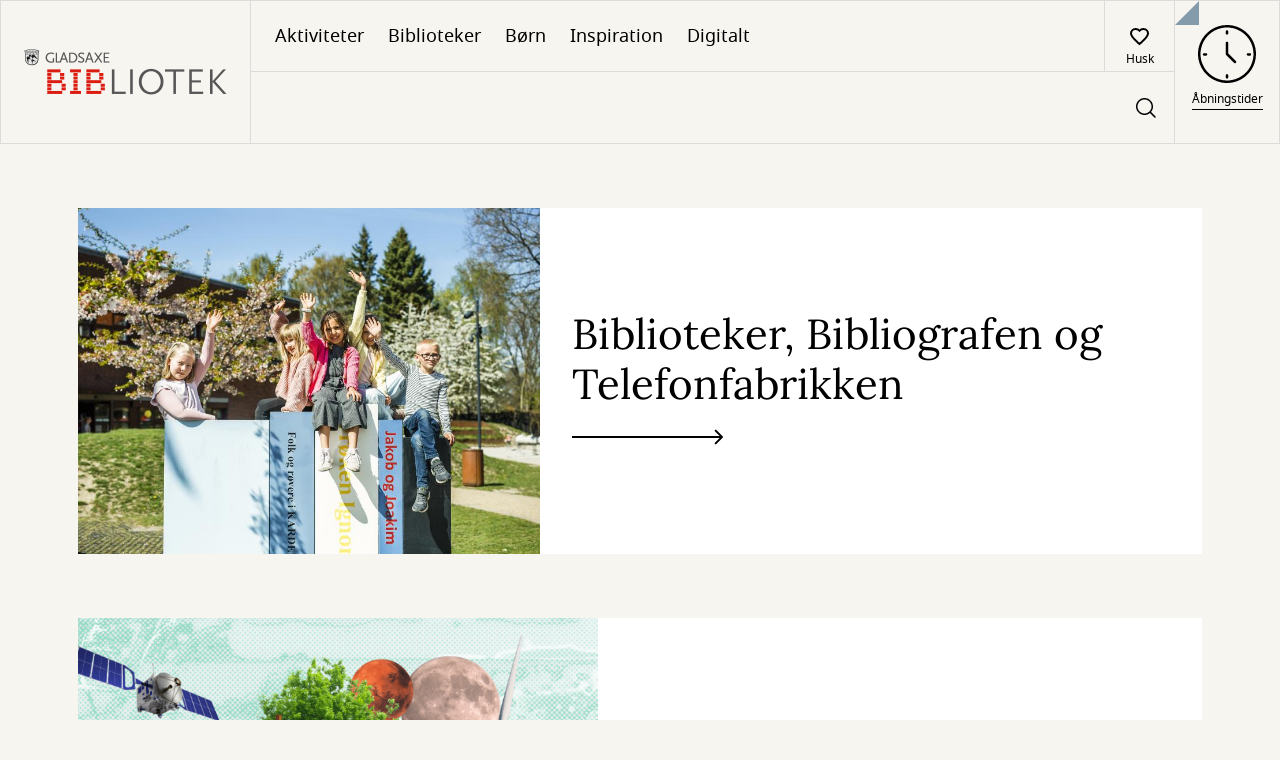

--- FILE ---
content_type: text/html; charset=UTF-8
request_url: https://gladbib.dk/
body_size: 15965
content:
<!DOCTYPE html>
<html lang="da" dir="ltr" prefix="og: https://ogp.me/ns#">
    <head>
    <meta charset="utf-8" />
<script type="text/javascript" id="ConsentMode" src="/modules/contrib/cookieinformation/js/consent_mode_v2.init.js"></script>
<noscript><style>form.antibot * :not(.antibot-message) { display: none !important; }</style>
</noscript><link rel="shortlink" href="https://gladbib.dk/" />
<meta name="Generator" content="Drupal 10 (https://www.drupal.org)" />
<meta name="MobileOptimized" content="width" />
<meta name="HandheldFriendly" content="true" />
<meta name="viewport" content="width=device-width, initial-scale=1.0" />
<script type="text/javascript" id="CookieConsent" src="https://policy.app.cookieinformation.com/uc.js" data-culture="da" data-gcm-version="2.0"></script>
<meta name="uuid" content="386f0953-3f8c-4d70-94f4-7c8a084e2f32" />
<meta property="og:site_name" content="Gladsaxe Bibliotekerne" />
<meta property="og:url" content="https://gladbib.dk/forside" />
<meta property="og:type" content="website" />
<style type="text/css">
    :root {
      --identity-color-h: 204.61538461538 !important;
      --identity-color-s: 18.840579710145% !important;
      --identity-color-l: 59.411764705882% !important;
    }
  </style><link rel="icon" href="/core/misc/favicon.ico" type="image/vnd.microsoft.icon" />

    <title>Forside | Gladsaxe Bibliotekerne</title>
        <link rel="preload" fetchpriority="low" href="/themes/custom/novel/assets/dpl-design-system/fonts/gochi-hand-v19-latin-regular.woff2" as="font" type="font/woff2" crossorigin="anonymous"/>
    <link rel="preload" fetchpriority="low" href="/themes/custom/novel/assets/dpl-design-system/fonts/lora-v26-latin-italic.woff2" as="font" type="font/woff2" crossorigin="anonymous"/>
    <link rel="preload" href="/themes/custom/novel/assets/dpl-design-system/fonts/lora-v26-latin-regular.woff2" as="font" type="font/woff2" crossorigin="anonymous"/>
    <link rel="preload" href="/themes/custom/novel/assets/dpl-design-system/fonts/notosans-regular-webfont.woff2" as="font" type="font/woff2" crossorigin="anonymous"/>
    <link rel="preload" href="/themes/custom/novel/assets/dpl-design-system/fonts/notosans-medium-webfont.woff2" as="font" type="font/woff2" crossorigin="anonymous"/>
    <link rel="preload" href="/themes/custom/novel/assets/dpl-design-system/fonts/notosans-bold-webfont.woff2" as="font" type="font/woff2" crossorigin="anonymous"/>
    <link rel="stylesheet" media="all" href="/core/themes/stable9/css/system/components/align.module.css?t8r5sw" />
<link rel="stylesheet" media="all" href="/core/themes/stable9/css/system/components/fieldgroup.module.css?t8r5sw" />
<link rel="stylesheet" media="all" href="/core/themes/stable9/css/system/components/container-inline.module.css?t8r5sw" />
<link rel="stylesheet" media="all" href="/core/themes/stable9/css/system/components/clearfix.module.css?t8r5sw" />
<link rel="stylesheet" media="all" href="/core/themes/stable9/css/system/components/details.module.css?t8r5sw" />
<link rel="stylesheet" media="all" href="/core/themes/stable9/css/system/components/hidden.module.css?t8r5sw" />
<link rel="stylesheet" media="all" href="/core/themes/stable9/css/system/components/item-list.module.css?t8r5sw" />
<link rel="stylesheet" media="all" href="/core/themes/stable9/css/system/components/js.module.css?t8r5sw" />
<link rel="stylesheet" media="all" href="/core/themes/stable9/css/system/components/nowrap.module.css?t8r5sw" />
<link rel="stylesheet" media="all" href="/core/themes/stable9/css/system/components/position-container.module.css?t8r5sw" />
<link rel="stylesheet" media="all" href="/core/themes/stable9/css/system/components/reset-appearance.module.css?t8r5sw" />
<link rel="stylesheet" media="all" href="/core/themes/stable9/css/system/components/resize.module.css?t8r5sw" />
<link rel="stylesheet" media="all" href="/core/themes/stable9/css/system/components/system-status-counter.css?t8r5sw" />
<link rel="stylesheet" media="all" href="/core/themes/stable9/css/system/components/system-status-report-counters.css?t8r5sw" />
<link rel="stylesheet" media="all" href="/core/themes/stable9/css/system/components/system-status-report-general-info.css?t8r5sw" />
<link rel="stylesheet" media="all" href="/core/themes/stable9/css/system/components/tablesort.module.css?t8r5sw" />
<link rel="stylesheet" media="all" href="/modules/custom/dpl_admin/assets/dpl_frontend.css?t8r5sw" />
<link rel="stylesheet" media="all" href="/libraries/dpl-react/components.css?t8r5sw" />
<link rel="stylesheet" media="all" href="/modules/contrib/paragraphs/css/paragraphs.unpublished.css?t8r5sw" />
<link rel="stylesheet" media="all" href="/themes/custom/novel/assets/dpl-design-system/css/base.css?t8r5sw" />
<link rel="stylesheet" media="all" href="/themes/custom/novel/css/novel.css?t8r5sw" />

    
  </head>
  <body>
        <a href="#main-content" class="visually-hidden focusable">
      Gå til hovedindhold
    </a>
    
      <div class="dialog-off-canvas-main-canvas" data-off-canvas-main-canvas>
    
<div class="overflow-hidden">
  
<header class="header">
    <div class="header__logo-desktop">
            
<a href="/" class="logo" aria-label="Go to frontpage">
  <figure class="logo__content">
          <img src="/sites/default/files/styles/logo/public/logo_nyhjemmeside24_0.png?itok=FDSmuh8Z" alt="" />


        <div class="logo__description  logo__description--has-image">
      <p class="logo__library-name">Gladsaxe Bibliotekerne</p>
      <p></p>
    </div>
  </figure>
</a>

    </div>
    <div class="header__menu">
        <nav class="header__menu-first" aria-label="Primary site navigation">
            <div>
                <div class="header__menu-navigation-mobile">
                  <button
                  class="header__button header__button--right-border"
                  id="header-sidebar-nav__toggle"
                  aria-controls="sidebarNav"
                  aria-expanded="false"
                  >
                    <div class="pagefold-parent--small
                    header__menu-navigation-pagefold">
                        <div class="pagefold-triangle--small"></div>
                        <img width="20" height="14" src="/themes/custom/novel/assets/dpl-design-system/icons/basic/icon-menu.svg" alt="List of bookmarks"/>
                    </div>
                  </button>
                  <div class="header__menu-navigation-logo">
                    
<a href="/" class="logo" aria-label="Go to frontpage">
  <figure class="logo__content">
          <img src="/sites/default/files/styles/logo/public/logo_nyhjemmeside24_0.png?itok=FDSmuh8Z" alt="" />


        <div class="logo__description  logo__description--has-image">
      <p class="logo__library-name">Gladsaxe Bibliotekerne</p>
      <p></p>
    </div>
  </figure>
</a>

                  </div>
                </div>
                <ul class="header__menu-navigation">
      <li class="header__menu-navigation-item">
      <a href="/aktiviteter" class="header__menu-navigation-link hide-linkstyle" data-drupal-link-system-path="node/104">Aktiviteter</a>
    </li>
      <li class="header__menu-navigation-item">
      <a href="/biblioteker" class="header__menu-navigation-link hide-linkstyle" data-drupal-link-system-path="branches">Biblioteker</a>
    </li>
      <li class="header__menu-navigation-item">
      <a href="/bornebiblioteket" class="header__menu-navigation-link hide-linkstyle" data-drupal-link-system-path="node/241">Børn</a>
    </li>
      <li class="header__menu-navigation-item">
      <a href="/inspiration" class="header__menu-navigation-link hide-linkstyle" data-drupal-link-system-path="node/152">Inspiration</a>
    </li>
      <li class="header__menu-navigation-item">
      <a href="/dit-digitale-bibliotek" class="header__menu-navigation-link hide-linkstyle" data-drupal-link-system-path="node/131">Digitalt</a>
    </li>
  </ul>

            </div>
      <div  data-dpl-app="menu" data-page-size-desktop="25" data-page-size-mobile="25" data-blacklisted-pickup-branches-config="DK-872450,FBS-159001,FBS-159002" data-branches-config="[{&quot;branchId&quot;:&quot;DK-715903&quot;,&quot;title&quot;:&quot;BIBLIOTEK+&quot;},{&quot;branchId&quot;:&quot;DK-715902&quot;,&quot;title&quot;:&quot;Bibliografen Bagsv\u00e6rd&quot;},{&quot;branchId&quot;:&quot;FBS-159002&quot;,&quot;title&quot;:&quot;Gladsaxe&quot;},{&quot;branchId&quot;:&quot;DK-872450&quot;,&quot;title&quot;:&quot;Gladsaxe Gymnasium&quot;},{&quot;branchId&quot;:&quot;DK-715900&quot;,&quot;title&quot;:&quot;Gladsaxe Hovedbibliotek&quot;},{&quot;branchId&quot;:&quot;FBS-159001&quot;,&quot;title&quot;:&quot;Lager p\u00e5 HB&quot;},{&quot;branchId&quot;:&quot;DK-715904&quot;,&quot;title&quot;:&quot;M\u00f8rkh\u00f8j Bibliotek&quot;},{&quot;branchId&quot;:&quot;DK-715905&quot;,&quot;title&quot;:&quot;V\u00e6rebro Bibliotek&quot;}]" data-expiration-warning-days-before-config="9" data-menu-navigation-data-config="[{&quot;name&quot;:&quot;Dit overblik&quot;,&quot;link&quot;:&quot;https:\/\/gladbib.dk\/user\/me\/dashboard&quot;,&quot;dataId&quot;:&quot;40&quot;},{&quot;name&quot;:&quot;L\u00e5n&quot;,&quot;link&quot;:&quot;https:\/\/gladbib.dk\/user\/me\/loans&quot;,&quot;dataId&quot;:&quot;1&quot;},{&quot;name&quot;:&quot;Reserveringer&quot;,&quot;link&quot;:&quot;https:\/\/gladbib.dk\/user\/me\/reservations&quot;,&quot;dataId&quot;:&quot;2&quot;},{&quot;name&quot;:&quot;Huskeliste&quot;,&quot;link&quot;:&quot;https:\/\/gladbib.dk\/user\/me\/favorites&quot;,&quot;dataId&quot;:&quot;20&quot;},{&quot;name&quot;:&quot;Gebyrer &amp; erstatninger&quot;,&quot;link&quot;:&quot;https:\/\/gladbib.dk\/user\/me\/fees&quot;,&quot;dataId&quot;:&quot;4&quot;}]" data-reservation-detail-allow-remove-ready-reservations-config="1" data-interest-periods-config="{&quot;interestPeriods&quot;:[{&quot;value&quot;:180,&quot;label&quot;:&quot;6 m\u00e5neder&quot;}],&quot;defaultInterestPeriod&quot;:{&quot;value&quot;:&quot;180&quot;,&quot;label&quot;:&quot;6 m\u00e5neder&quot;}}" data-fees-page-url="/user/me/fees" data-menu-login-url="https://gladbib.dk/login?current-path=/user/me/dashboard" data-menu-sign-up-url="/opret-bruger" data-menu-view-your-profile-text-url="https://gladbib.dk/user/me" data-user-profile-url="https://gladbib.dk/user/me" data-menu-authenticated-close-button-text="Luk brugermenu" data-menu-authenticated-modal-description-text="Brugermodalen" data-menu-log-out-text="Log ud" data-menu-login-text="Log ind" data-menu-not-authenticated-close-button-text="Luk brugermenu" data-menu-not-authenticated-modal-description-text="Brugermodal til at logge ind eller oprette bruger" data-menu-notification-loans-expired-text="Overskredne lån" data-menu-notification-loans-expiring-soon-text="Under 10 dage" data-menu-notification-ready-for-pickup-text="Klar til lån" data-menu-notifications-menu-aria-label-text="Notifikations menu" data-menu-profile-links-aria-label-text="Links til dit låneoverblik" data-menu-sign-up-text="Opret bruger" data-menu-user-profile-url-text="Brugerprofil" data-menu-user-icon-aria-label-logged-out-text="Åben Log ind-menuen" data-menu-user-icon-aria-label-text="Åben brugermenuen" data-menu-view-your-profile-text="Dit overblik" data-reservations-ready-for-pickup-text="Reserveringer klar til lån" data-fbi-base-url="https://fbi-api.dbc.dk/DDFCMS-SOEG/graphql" data-fbi-local-base-url="https://fbi-api.dbc.dk/DDFCMS-SOEG/graphql" data-fbi-global-base-url="https://fbi-api.dbc.dk/DDFCMS-VIS/graphql" data-cover-base-url="https://cover.dandigbib.org" data-material-list-base-url="https://prod.materiallist.dandigbib.org" data-fbs-base-url="https://fbs-openplatform.dbc.dk" data-publizon-base-url="https://pubhub-openplatform.dbc.dk" data-fee-page-url="https://gladbib.dk/user/me/fees" data-physical-loans-url="https://gladbib.dk/user/me/loans" data-userinfo-url="https://login.bib.dk/userinfo/" data-dpl-cms-base-url="https://gladbib.dk" data-search-url="/search" data-advanced-search-url="/advancedsearch" data-material-url="/work/:workid" data-logout-url="https://gladbib.dk/logout" data-auth-url="/login" data-dashboard-url="/user/me/dashboard" data-view-fees-and-compensation-rates-url="/takster" data-zero-hits-search-url="/din-sogning-har-0-resultater" data-blocked-patron-e-link-url="https://gladsaxe.osiapp.dk/payment-app" data-reservations-url="https://gladbib.dk/user/me/reservations" data-blocked-patron-close-modal-aria-label-text="Luk pop-up til blokeret bruger" data-blocked-patron-d-body-text="Du kan derfor ikke reservere, låne eller forny lån. Kontakt biblioteket for yderligere information " data-blocked-patron-d-title-text="Din bruger er blokeret" data-blocked-patron-e-body-text="Du kan derfor ikke reservere, låne eller forny lån. Kontakt biblioteket for yderligere information" data-blocked-patron-e-link-text="Betal dine gebyrer og erstatninger her" data-blocked-patron-e-title-text="Du har overskredet gebyrgrænsen" data-blocked-patron-f-body-text="Du kan derfor ikke reservere, låne eller forny lån. Kontakt biblioteket for yderligere information " data-blocked-patron-f-title-text="Din bruger er blokeret" data-blocked-patron-modal-aria-description-text="Denne pop-up advarer dig om at din bruger er blokeret" data-blocked-patron-o-body-text="Du kan derfor ikke reservere, låne eller forny lån. Kontakt biblioteket for yderligere information " data-blocked-patron-o-title-text="Du kan derfor ikke reservere, låne eller forny lån. Kontakt biblioteket for yderligere information " data-blocked-patron-s-body-text="Du kan derfor ikke reservere, låne eller forny lån. Kontakt biblioteket for yderligere information " data-blocked-patron-s-title-text="Din bruger er blokeret" data-blocked-patron-u-body-text="Du kan derfor ikke reservere, låne eller forny lån. Kontakt biblioteket for yderligere information" data-blocked-patron-u-title-text="Din bruger er blokeret" data-blocked-patron-w-body-text="Du kan derfor ikke reservere, låne eller forny lån. Kontakt biblioteket for yderligere information." data-blocked-patron-w-title-text="Din bruger er blokeret" data-accept-modal-accept-button-text="Ja, forny" data-accept-modal-are-you-sure-text="Er du sikker på at du vil forny?" data-accept-modal-aria-description-text="Accepter" data-accept-modal-aria-label-text="Accepter" data-accept-modal-body-text="Hvis du kun fornyer nogle af dine lån, risikerer du at dit gebyr bliver forhøjet, fordi dine lån opsplittes i flere" data-accept-modal-cancel-button-text="Forny ikke" data-accept-modal-header-text="Dit gebyr kan blive forhøjet" data-add-to-favorites-aria-label-text="tilføj @title til huskelisten" data-alert-error-close-text="Luk" data-alert-error-message-text="Der opstod en uventet fejl - du kan prøve at opdatere siden, prøve igen senere eller kontakte biblioteket." data-autosuggest-animated-series-category-text="Animeret serie" data-autosuggest-audio-book-category-text="Lydbøger" data-autosuggest-book-category-text="Bøger" data-autosuggest-ebook-category-text="E-bøger" data-autosuggest-film-category-text="Film" data-autosuggest-game-category-text="Spil" data-autosuggest-music-category-text="Musik" data-availability-available-text="Tilgængelig" data-availability-unavailable-text="Udlånt" data-by-author-text="af" data-change-interest-period-text="Skift interesseperiode" data-change-pickup-location-text="Skift afhentningsbibliotek" data-choose-one-text="Vælg" data-close-modal-aria-label-email-text="Luk pop-up til at skifte email" data-close-modal-aria-label-interest-period-text="Luk pop-up til at skifte interesseperiode" data-close-modal-aria-label-pickup-text="Luk pop-up til at skifte afhentningssted" data-close-modal-aria-label-sms-text="Luk pop-up" data-dashboard-number-in-line-text="Nummer @count i køen" data-delete-reservation-modal-aria-description-text="Denne knap åbner en pop-up som gør det muligt at slette en eller flere reserveringer" data-delete-reservation-modal-button-text="OK" data-delete-reservation-modal-close-modal-text="Luk pop-up til at slette reservering" data-delete-reservation-modal-delete-button-text="{&quot;type&quot;:&quot;plural&quot;,&quot;text&quot;:[&quot;Slet reservering&quot;,&quot;Slet reserveringer&quot;]}" data-delete-reservation-modal-delete-processing-text="Indlæser..." data-delete-reservation-modal-delete-question-text="{&quot;type&quot;:&quot;plural&quot;,&quot;text&quot;:[&quot;Vil du slette din reservering?&quot;,&quot;\u00d8nsker du at annullere dine reservationer?&quot;]}" data-delete-reservation-modal-errors-status-text="Noget gik galt. Prøv igen senere" data-delete-reservation-modal-errors-title-text="Din reservering kunne ikke slettes" data-delete-reservation-modal-success-status-text="{&quot;type&quot;:&quot;plural&quot;,&quot;text&quot;:[&quot;En reservering blev slettet&quot;,&quot;@count reserveringer blev slettet&quot;]}" data-delete-reservation-modal-success-title-text="{&quot;type&quot;:&quot;plural&quot;,&quot;text&quot;:[&quot;Din reservering er slettet&quot;,&quot;Dine reserveringer er slettet&quot;]}" data-delete-reservation-modal-header-text="{&quot;type&quot;:&quot;plural&quot;,&quot;text&quot;:[&quot;Slet reservering&quot;,&quot;Slet reserveringer&quot;]}" data-delete-reservation-modal-not-regrettable-text="Du kan ikke fortryde" data-digital-reservations-header-text="Digitale reserveringer" data-et-al-text="et al." data-error-boundary-alert-body-button-aria-text="Luk fejlbesked" data-find-on-shelf-expand-button-explanation-text="Forklarende tekst til Find på hylden-knap" data-find-on-shelf-table-description-text="
Find @work på hylden i @branch" data-group-modal-button-text="Forny (@count)" data-group-modal-checkbox-text="Vælg alle" data-group-modal-due-date-aria-description-text="Denne pop-up grupperer lån efter afleveringsdato og gør det muligt at forny disse lån" data-group-modal-due-date-header-text="Afleveringsfrist @date" data-group-modal-due-date-link-to-page-with-fees-text="Se vores takster" data-group-modal-due-date-material-text="Afleveringsfrist @date" data-group-modal-due-date-digital-material-text="Udløber automatisk @date" data-group-modal-due-date-renew-loan-close-modal-aria-label-text="Luk pop-up til at forny lån" data-group-modal-due-date-warning-loan-overdue-text="Afleveringsfristen er overskredet, du vil derfor blive pålagt et gebyr når du afleverer" data-group-modal-go-to-material-text="Se detaljer" data-group-modal-hidden-label-checkbox-on-material-text="Vælg @label til fornyelse" data-group-modal-loans-aria-description-text="Denne pop-up gør det muligt at forny dine lån" data-group-modal-loans-close-modal-aria-label-text="Luk pop-up med grupperede lån" data-group-modal-renew-loan-denied-inter-library-loan-text="Udlånt af et andet bibliotek" data-group-modal-renew-loan-denied-max-renewals-reached-text="Kan ikke fornyes yderligere" data-group-modal-renew-loan-denied-reserved-text="Reserveret af en anden låner" data-group-modal-go-to-material-aria-label-text="Gå til detaljer for @label" data-group-modal-reservations-close-modal-aria-label-text="Luk pop-up med grupperede reserveringer" data-group-modal-reservations-loans-aria-description-text="Denne pop-up gør det muligt at slette reserveringer" data-header-dropdown-item-advanced-search-text="Avanceret søgning" data-in-series-text="i serien" data-in-text="i" data-input-placeholder-text="Søg efter bøger, film, musik og mere" data-is-loading-heart-text="Indlæser..." data-loading-text="henter" data-loan-list-additional-materials-text="{&quot;type&quot;:&quot;plural&quot;,&quot;text&quot;:[&quot;+ 1 andet materiale&quot;,&quot;+ @count flere materialer&quot;]}" data-loans-not-overdue-text="Længere afleveringstid" data-loans-overdue-text="Overskredne lån" data-loans-soon-overdue-text="Skal snart afleveres" data-material-and-author-text="og" data-material-by-author-text="Af" data-material-details-close-modal-aria-label-text="Luk pop-up med detaljevisning af materiale" data-material-details-digital-due-date-label-text="Udløber automatisk" data-view-material-text="Se materiale" data-material-details-link-to-page-with-fees-text="Se vores takster" data-material-details-loan-date-label-text="Udlånsdato" data-material-details-material-number-label-text="Materialenummer" data-material-details-modal-aria-description-text="Denne pop-up viser detaljer for materialet og gør det muligt at slette en reservering" data-material-details-overdue-text="Udløbet" data-material-details-physical-due-date-label-text="Afleveres" data-material-details-renew-loan-button-text="Forny dine lån" data-material-details-warning-loan-overdue-text="Afleveringsfristen er overskredet, du vil derfor blive pålagt et gebyr når du afleverer" data-modal-reservation-form-no-interest-after-header-description-text="Indstil interesseperiode" data-modal-reservation-form-no-interest-after-header-title-text="Skift udløbsdato for interesseperiode" data-modal-reservation-form-no-interest-after-label-text="Skift interesseperiode" data-modal-reservation-form-pickup-header-title-text="Vælg afhentningsbibliotek" data-modal-reservation-form-pickup-header-description-text="Vælg hvor du vil afhente dine reserveringer" data-modal-reservation-form-pickup-label-text="Skift afhentningssted for din reservering" data-multiselect-all-option-text="Vælg alle" data-no-search-result-text="Din søgning har 0 resultater" data-number-description-text="nr. " data-one-month-text="1 måned" data-one-year-text="1 år" data-order-digital-copy-feedback-borchk-user-blocked-by-agency-text="Borchk-bruger blokeret af agenturtekst" data-order-digital-copy-feedback-borchk-user-no-longer-exist-on-agency-text="Borchk-bruger findes ikke længere hos agentur" data-order-digital-copy-feedback-borchk-user-not-verified-text="Borchk-bruger ikke verificeret" data-order-digital-copy-feedback-button-text="Luk" data-order-digital-copy-feedback-error-agency-not-subscribed-text="Biblioteket abonnerer ikke på tjenesten. Du kan bestille den digitale kopi ved at kontakte biblioteket." data-order-digital-copy-feedback-error-invalid-pickup-branch-text="Afhentningsfilialen er ikke gyldig. Du kan bestille den digitale kopi ved at kontakte biblioteket." data-order-digital-copy-feedback-error-missing-client-configuration-text="Klientkonfigurationen mangler. Du kan bestille den digitale kopi ved at kontakte biblioteket." data-order-digital-copy-feedback-error-missing-municipalityagencyid-text="Fejl - mangler kommunal agentur-ID" data-order-digital-copy-feedback-error-municipalityagencyid-not-found-text="Fejl - kommunal agentur-ID blev ikke fundet" data-order-digital-copy-feedback-error-pid-not-reservable-text="Materialet kan ikke reserveres. Du kan bestille den digitale kopi ved at kontakte biblioteket." data-order-digital-copy-feedback-error-unauthenticated-user-text="Du er ikke logget ind. Du kan bestille en digital kopi ved at kontakte institutionen." data-order-digital-copy-feedback-ok-text="Den digitale kopi er bestilt. Du vil modtage en email, når den digitale kopi er klar." data-order-digital-copy-feedback-title-text="Digital kopi kvittering" data-order-digital-copy-feedback-unknown-user-text="Ukendt bruger" data-out-of-text="ud af" data-patron-contact-email-checkbox-text="Modtag e-mails om dine lån, reserveringer osv." data-patron-contact-email-label-text="E-mail" data-patron-contact-info-body-text="Husk at opdatere dine oplysninger, hvis du skifter mobilnummer eller
e-mail." data-patron-contact-info-header-text="KONTAKTOPLYSNINGER" data-patron-contact-phone-checkbox-text="Modtag sms om dine lån, reserveringer osv." data-patron-contact-phone-label-text="Mobilnummer" data-patron-page-change-pincode-body-text="Skift nuværende kode ved at indtaste en ny kode og gem" data-patron-page-change-pincode-header-text="PINKODE" data-patron-page-confirm-pincode-label-text="Bekræft ny pinkode" data-patron-page-phone-input-message-text="Mobilnummeret skal være mellem 6 og 15 cifre " data-pause-reservation-modal-aria-description-text="Denne pop-up gør det muligt at sætte dine fysiske reserveringer på pause" data-pause-reservation-modal-below-inputs-text="Du kan sætte dine reserveringer på pause mens du f.eks. er på ferie." data-pause-reservation-modal-body-text="Sæt dine reserveringer på fysiske materialer på pause i god tid, da reserveringer som allerede er i proces ikke kan sættes på hold." data-pause-reservation-modal-cancel-button-label-text="Fjern pause" data-pause-reservation-modal-close-modal-text="Luk pop-up til at sætte reserveringer på pause" data-pause-reservation-modal-date-range-label-text="Pauseperiode" data-pause-reservation-modal-date-range-placeholder-text="Vælg pauseperiode" data-pause-reservation-modal-header-text="Sæt dine reserveringer på pause" data-pause-reservation-modal-link-text="Læs mere om pausefunktionen" data-pause-reservation-modal-save-button-label-text="Gem" data-physical-reservations-header-text="Reserveringer på fysiske materialer" data-pick-up-latest-text="Hent senest @date" data-pickup-branches-dropdown-label-text="Vælg afhentningssted" data-pickup-branches-dropdown-nothing-selected-text="Intet valgt" data-patron-page-pincode-label-text="Ny pinkode" data-patron-page-pincode-too-short-validation-text="Pinkoden skal være på @pincodeLengthMin cifre" data-patron-page-pincodes-not-the-same-text="Pinkoderne er ikke identiske" data-pincode-section-description-text="Pinkode skal være 4 cifre" data-publizon-audio-book-text="Lydbog" data-publizon-ebook-text="E-bog" data-publizon-podcast-text="Podcast" data-ready-for-loan-counter-label-text="Klar" data-ready-for-loan-text="Klar til lån" data-remove-all-reservations-text="{&quot;type&quot;:&quot;plural&quot;,&quot;text&quot;:[&quot;Fjern reservering (@amount)&quot;,&quot;Slet reserveringer (@amount)&quot;]}" data-remove-from-favorites-aria-label-text="fjern @title fra huskelisten" data-renew-button-text="Forny" data-renew-cannot-be-renewed-text="Kan ikke fornyes" data-renew-group-modal-loans-button-text="Ok" data-renew-group-modal-loans-error-status-text="Noget gik galt. Prøv igen senere." data-renew-group-modal-loans-error-title-text="Dine lån kunne ikke fornyes" data-renew-group-modal-loans-no-renewals-possible-error-status-text="Ingen af dine lån kunne fornyes. Kontakt evt. biblioteket." data-renew-group-modal-loans-no-renewals-possible-error-title-text="Ingen lån kunne fornyes" data-renew-group-modal-loans-success-status-text="{&quot;type&quot;:&quot;plural&quot;,&quot;text&quot;:[&quot;1 lån blev fornyet.&quot;,&quot;@count lån blev fornyet.&quot;]}" data-renew-group-modal-loans-success-title-text="Du har fornyet de lån, der kunne fornys" data-renew-material-loan-button-text="Ok" data-renew-material-loan-error-status-text="Noget gik galt. Prøv venligst igen senere." data-renew-material-loan-error-title-text="Dine lån kunne ikke fornyes" data-renew-material-loan-no-renewals-possible-error-status-text="Dit lån kunne ikke fornyes. Kontakt evt. biblioteket." data-renew-material-loan-no-renewals-possible-error-title-text="Lånet kunne ikke fornyes" data-renew-material-loan-success-status-text="1 lån blev fornyet" data-renew-material-loan-success-title-text="Du har fornyet dit lån" data-renew-processing-text="Indlæser..." data-reservation-details-borrow-before-text="Lån før @date" data-reservation-details-button-remove-text="Slet din reservering" data-reservation-details-cancel-text="OK" data-reservation-details-change-text="Gem ændringer" data-reservation-details-date-of-reservation-title-text="Reserveringsdato" data-reservation-details-digital-material-expires-title-text="Lån før" data-reservation-details-expires-text="Din reservering udløber @date!" data-reservation-details-expires-title-text="Afhentningsfrist" data-reservation-details-no-interest-after-title-text="Ikke interesseret efter" data-reservation-details-number-in-queue-label-text="@count i køen" data-reservation-details-others-in-queue-text="Andre står i kø til dette materiale" data-reservation-details-pick-up-at-title-text="Afhentningssted" data-reservation-details-pickup-deadline-title-text="Afhentningsfrist" data-reservation-details-ready-for-loan-text="Klar til lån" data-reservation-details-remove-digital-reservation-text="Slet din reservering" data-reservation-details-save-text="Gem" data-reservation-details-status-title-text="Status" data-reservation-list-all-empty-text="Du har i øjeblikket 0 reserveringer" data-reservation-list-day-text="dag" data-reservation-list-digital-pickup-text="Online" data-reservation-list-digital-reservations-empty-text="Du har i øjeblikket 0 reserveringer på digitale materialer" data-reservation-list-digital-reservations-header-text="Digitale reserveringer" data-reservation-list-first-in-queue-text="Du er forrest i køen" data-reservation-list-header-text="Dine reserveringer" data-reservation-list-loan-before-text="Lån før @date" data-reservation-list-on-hold-aria-text="Reserveringer er sat på pause:" data-reservation-list-pause-reservation-aria-modal-text="Denne knap åbner en pop-up hvor du kan sætte reserveringer på pause" data-reservation-list-pause-reservation-button-text="Indstillinger" data-reservation-list-pause-reservation-on-hold-text="Dine fysiske reserveringer er sat på pause" data-reservation-list-pause-reservation-text="Sæt dine reserveringer på pause" data-reservation-list-physical-reservations-empty-text="Du har i øjeblikket 0 reserveringer på fysiske materialer" data-reservation-list-physical-reservations-header-text="Reserveringer på fysiske materialer" data-reservation-list-ready-for-pickup-empty-text="Du har ingen reserveringer klar til afhentning" data-reservation-list-ready-for-pickup-title-text="Klar til lån" data-reservation-list-ready-text="Klar" data-reservation-list-status-icon-ready-for-pickup-aria-label-text="Materialet er klar til lån" data-reservation-list-status-icon-queued-aria-label-text="{&quot;type&quot;:&quot;plural&quot;,&quot;text&quot;:[&quot;Du er den eneste i k\u00f8 til dette materiale&quot;,&quot;Der st\u00e5r @count i k\u00f8 foran dig&quot;]}" data-reservation-list-status-icon-ready-in-aria-label-text="{&quot;type&quot;:&quot;plural&quot;,&quot;text&quot;:[&quot;Materialet er klar til l\u00e5n om en dag&quot;,&quot;Materialet er klar om @count dage&quot;]}" data-reservation-status-button-text="Luk" data-reservation-list-you-are-in-queue-text="Du er i reserveringskø" data-reservation-list-available-in-text="Klar til lån om @count dage" data-reservation-list-days-text="dage" data-reservation-list-in-queue-text="I kø" data-reservation-list-number-in-queue-text="Der er @count i kø før dig" data-reservation-pick-up-latest-text="Hent senest @date" data-reservations-still-in-queue-for-text="Stadig i kø" data-reservations-ready-text="Klar til dig" data-result-pager-status-text="Viser @itemsShown ud af @hitcount elementer" data-reservation-success-sub-title-text="Klik på knappen for at lukke vinduet" data-reservation-success-title-text="Din reservering er blevet ændret" data-search-header-dropdown-text="Dropdown med yderligere søgefunktioner" data-search-header-favorites-text="Husk" data-search-header-login-text="Log ind" data-save-button-text="Gem" data-screen-reader-modal-description-email-text="Skærmlæser modulbeskrivelse for email" data-screen-reader-modal-description-interest-period-text="Beskrivelse til skærmlæser af pop-up vedr. interesseperiode" data-screen-reader-modal-description-pickup-text="Beskrivelse til skærmlæser af pop-up vedr. valg af afhentningsbibliotek" data-screen-reader-modal-description-sms-text="Skærmlæser modulbeskrivelse til sms" data-search-header-icon-alt-text="Søgeknap" data-search-header-input-label-text="Søgeheader input" data-search-no-valid-characters-error-text="Input skal indeholde minimum ét tegn" data-shift-text="Skift" data-show-more-text="vis flere" data-six-months-text="6 måneder" data-status-badge-warning-text="Udløber snart" data-string-suggestion-author-text="Forfatter" data-string-suggestion-topic-text="Emne" data-string-suggestion-work-text="Titel" data-subject-number-text="Emnetal" data-three-months-text="3 måneder" data-two-months-text="2 måneder" data-agency-config="{&quot;id&quot;:&quot;715900&quot;}" data-reservation-details-config="{&quot;allowRemoveReadyReservations&quot;:1}" data-error-messages-config="{&quot;containerId&quot;:&quot;dpl-react-apps-error-messages&quot;,&quot;shouldOnlyShowOneError&quot;:true}"></div>

            <div class="header__button-responsive-switch">
                              <a href="/branches"
                   class="header__button header__button--left-border">
                  <img class="header__button-icon" loading="lazy" width="24"
                       height="24"
                       src="/themes/custom/novel/assets/dpl-design-system/icons/basic/icon-watch-static.svg"
                       alt="clock icon"/>
                  <span
                    class="header__button-text">Åbningstider</span>
                </a>
                              <a href="https://gladbib.dk/user/me/favorites" class="header__button header__button--left-border">
                    <img class="header__button-icon" width="24" height="24" src="/themes/custom/novel/assets/dpl-design-system/icons/basic/icon-heart.svg" alt="List of bookmarks"/>
                    <span class="header__button-text">Husk</span>
                </a>
            </div>
        </nav>
        <div  data-dpl-app="search-header" data-fbi-base-url="https://fbi-api.dbc.dk/DDFCMS-SOEG/graphql" data-fbi-local-base-url="https://fbi-api.dbc.dk/DDFCMS-SOEG/graphql" data-fbi-global-base-url="https://fbi-api.dbc.dk/DDFCMS-VIS/graphql" data-cover-base-url="https://cover.dandigbib.org" data-material-list-base-url="https://prod.materiallist.dandigbib.org" data-fbs-base-url="https://fbs-openplatform.dbc.dk" data-publizon-base-url="https://pubhub-openplatform.dbc.dk" data-fee-page-url="https://gladbib.dk/user/me/fees" data-physical-loans-url="https://gladbib.dk/user/me/loans" data-userinfo-url="https://login.bib.dk/userinfo/" data-dpl-cms-base-url="https://gladbib.dk" data-search-url="/search" data-advanced-search-url="/advancedsearch" data-material-url="/work/:workid" data-logout-url="https://gladbib.dk/logout" data-auth-url="/login" data-dashboard-url="/user/me/dashboard" data-view-fees-and-compensation-rates-url="/takster" data-zero-hits-search-url="/din-sogning-har-0-resultater" data-blocked-patron-e-link-url="https://gladsaxe.osiapp.dk/payment-app" data-reservations-url="https://gladbib.dk/user/me/reservations" data-blocked-patron-close-modal-aria-label-text="Luk pop-up til blokeret bruger" data-blocked-patron-d-body-text="Du kan derfor ikke reservere, låne eller forny lån. Kontakt biblioteket for yderligere information " data-blocked-patron-d-title-text="Din bruger er blokeret" data-blocked-patron-e-body-text="Du kan derfor ikke reservere, låne eller forny lån. Kontakt biblioteket for yderligere information" data-blocked-patron-e-link-text="Betal dine gebyrer og erstatninger her" data-blocked-patron-e-title-text="Du har overskredet gebyrgrænsen" data-blocked-patron-f-body-text="Du kan derfor ikke reservere, låne eller forny lån. Kontakt biblioteket for yderligere information " data-blocked-patron-f-title-text="Din bruger er blokeret" data-blocked-patron-modal-aria-description-text="Denne pop-up advarer dig om at din bruger er blokeret" data-blocked-patron-o-body-text="Du kan derfor ikke reservere, låne eller forny lån. Kontakt biblioteket for yderligere information " data-blocked-patron-o-title-text="Du kan derfor ikke reservere, låne eller forny lån. Kontakt biblioteket for yderligere information " data-blocked-patron-s-body-text="Du kan derfor ikke reservere, låne eller forny lån. Kontakt biblioteket for yderligere information " data-blocked-patron-s-title-text="Din bruger er blokeret" data-blocked-patron-u-body-text="Du kan derfor ikke reservere, låne eller forny lån. Kontakt biblioteket for yderligere information" data-blocked-patron-u-title-text="Din bruger er blokeret" data-blocked-patron-w-body-text="Du kan derfor ikke reservere, låne eller forny lån. Kontakt biblioteket for yderligere information." data-blocked-patron-w-title-text="Din bruger er blokeret" data-accept-modal-accept-button-text="Ja, forny" data-accept-modal-are-you-sure-text="Er du sikker på at du vil forny?" data-accept-modal-aria-description-text="Accepter" data-accept-modal-aria-label-text="Accepter" data-accept-modal-body-text="Hvis du kun fornyer nogle af dine lån, risikerer du at dit gebyr bliver forhøjet, fordi dine lån opsplittes i flere" data-accept-modal-cancel-button-text="Forny ikke" data-accept-modal-header-text="Dit gebyr kan blive forhøjet" data-add-to-favorites-aria-label-text="tilføj @title til huskelisten" data-alert-error-close-text="Luk" data-alert-error-message-text="Der opstod en uventet fejl - du kan prøve at opdatere siden, prøve igen senere eller kontakte biblioteket." data-autosuggest-animated-series-category-text="Animeret serie" data-autosuggest-audio-book-category-text="Lydbøger" data-autosuggest-book-category-text="Bøger" data-autosuggest-ebook-category-text="E-bøger" data-autosuggest-film-category-text="Film" data-autosuggest-game-category-text="Spil" data-autosuggest-music-category-text="Musik" data-availability-available-text="Tilgængelig" data-availability-unavailable-text="Udlånt" data-by-author-text="af" data-change-interest-period-text="Skift interesseperiode" data-change-pickup-location-text="Skift afhentningsbibliotek" data-choose-one-text="Vælg" data-close-modal-aria-label-email-text="Luk pop-up til at skifte email" data-close-modal-aria-label-interest-period-text="Luk pop-up til at skifte interesseperiode" data-close-modal-aria-label-pickup-text="Luk pop-up til at skifte afhentningssted" data-close-modal-aria-label-sms-text="Luk pop-up" data-dashboard-number-in-line-text="Nummer @count i køen" data-delete-reservation-modal-aria-description-text="Denne knap åbner en pop-up som gør det muligt at slette en eller flere reserveringer" data-delete-reservation-modal-button-text="OK" data-delete-reservation-modal-close-modal-text="Luk pop-up til at slette reservering" data-delete-reservation-modal-delete-button-text="{&quot;type&quot;:&quot;plural&quot;,&quot;text&quot;:[&quot;Slet reservering&quot;,&quot;Slet reserveringer&quot;]}" data-delete-reservation-modal-delete-processing-text="Indlæser..." data-delete-reservation-modal-delete-question-text="{&quot;type&quot;:&quot;plural&quot;,&quot;text&quot;:[&quot;Vil du slette din reservering?&quot;,&quot;\u00d8nsker du at annullere dine reservationer?&quot;]}" data-delete-reservation-modal-errors-status-text="Noget gik galt. Prøv igen senere" data-delete-reservation-modal-errors-title-text="Din reservering kunne ikke slettes" data-delete-reservation-modal-success-status-text="{&quot;type&quot;:&quot;plural&quot;,&quot;text&quot;:[&quot;En reservering blev slettet&quot;,&quot;@count reserveringer blev slettet&quot;]}" data-delete-reservation-modal-success-title-text="{&quot;type&quot;:&quot;plural&quot;,&quot;text&quot;:[&quot;Din reservering er slettet&quot;,&quot;Dine reserveringer er slettet&quot;]}" data-delete-reservation-modal-header-text="{&quot;type&quot;:&quot;plural&quot;,&quot;text&quot;:[&quot;Slet reservering&quot;,&quot;Slet reserveringer&quot;]}" data-delete-reservation-modal-not-regrettable-text="Du kan ikke fortryde" data-digital-reservations-header-text="Digitale reserveringer" data-et-al-text="et al." data-error-boundary-alert-body-button-aria-text="Luk fejlbesked" data-find-on-shelf-expand-button-explanation-text="Forklarende tekst til Find på hylden-knap" data-find-on-shelf-table-description-text="
Find @work på hylden i @branch" data-group-modal-button-text="Forny (@count)" data-group-modal-checkbox-text="Vælg alle" data-group-modal-due-date-aria-description-text="Denne pop-up grupperer lån efter afleveringsdato og gør det muligt at forny disse lån" data-group-modal-due-date-header-text="Afleveringsfrist @date" data-group-modal-due-date-link-to-page-with-fees-text="Se vores takster" data-group-modal-due-date-material-text="Afleveringsfrist @date" data-group-modal-due-date-digital-material-text="Udløber automatisk @date" data-group-modal-due-date-renew-loan-close-modal-aria-label-text="Luk pop-up til at forny lån" data-group-modal-due-date-warning-loan-overdue-text="Afleveringsfristen er overskredet, du vil derfor blive pålagt et gebyr når du afleverer" data-group-modal-go-to-material-text="Se detaljer" data-group-modal-hidden-label-checkbox-on-material-text="Vælg @label til fornyelse" data-group-modal-loans-aria-description-text="Denne pop-up gør det muligt at forny dine lån" data-group-modal-loans-close-modal-aria-label-text="Luk pop-up med grupperede lån" data-group-modal-renew-loan-denied-inter-library-loan-text="Udlånt af et andet bibliotek" data-group-modal-renew-loan-denied-max-renewals-reached-text="Kan ikke fornyes yderligere" data-group-modal-renew-loan-denied-reserved-text="Reserveret af en anden låner" data-group-modal-go-to-material-aria-label-text="Gå til detaljer for @label" data-group-modal-reservations-close-modal-aria-label-text="Luk pop-up med grupperede reserveringer" data-group-modal-reservations-loans-aria-description-text="Denne pop-up gør det muligt at slette reserveringer" data-header-dropdown-item-advanced-search-text="Avanceret søgning" data-in-series-text="i serien" data-in-text="i" data-input-placeholder-text="Søg efter bøger, film, musik og mere" data-is-loading-heart-text="Indlæser..." data-loading-text="henter" data-loan-list-additional-materials-text="{&quot;type&quot;:&quot;plural&quot;,&quot;text&quot;:[&quot;+ 1 andet materiale&quot;,&quot;+ @count flere materialer&quot;]}" data-loans-not-overdue-text="Længere afleveringstid" data-loans-overdue-text="Overskredne lån" data-loans-soon-overdue-text="Skal snart afleveres" data-material-and-author-text="og" data-material-by-author-text="Af" data-material-details-close-modal-aria-label-text="Luk pop-up med detaljevisning af materiale" data-material-details-digital-due-date-label-text="Udløber automatisk" data-view-material-text="Se materiale" data-material-details-link-to-page-with-fees-text="Se vores takster" data-material-details-loan-date-label-text="Udlånsdato" data-material-details-material-number-label-text="Materialenummer" data-material-details-modal-aria-description-text="Denne pop-up viser detaljer for materialet og gør det muligt at slette en reservering" data-material-details-overdue-text="Udløbet" data-material-details-physical-due-date-label-text="Afleveres" data-material-details-renew-loan-button-text="Forny dine lån" data-material-details-warning-loan-overdue-text="Afleveringsfristen er overskredet, du vil derfor blive pålagt et gebyr når du afleverer" data-modal-reservation-form-no-interest-after-header-description-text="Indstil interesseperiode" data-modal-reservation-form-no-interest-after-header-title-text="Skift udløbsdato for interesseperiode" data-modal-reservation-form-no-interest-after-label-text="Skift interesseperiode" data-modal-reservation-form-pickup-header-title-text="Vælg afhentningsbibliotek" data-modal-reservation-form-pickup-header-description-text="Vælg hvor du vil afhente dine reserveringer" data-modal-reservation-form-pickup-label-text="Skift afhentningssted for din reservering" data-multiselect-all-option-text="Vælg alle" data-no-search-result-text="Din søgning har 0 resultater" data-number-description-text="nr. " data-one-month-text="1 måned" data-one-year-text="1 år" data-order-digital-copy-feedback-borchk-user-blocked-by-agency-text="Borchk-bruger blokeret af agenturtekst" data-order-digital-copy-feedback-borchk-user-no-longer-exist-on-agency-text="Borchk-bruger findes ikke længere hos agentur" data-order-digital-copy-feedback-borchk-user-not-verified-text="Borchk-bruger ikke verificeret" data-order-digital-copy-feedback-button-text="Luk" data-order-digital-copy-feedback-error-agency-not-subscribed-text="Biblioteket abonnerer ikke på tjenesten. Du kan bestille den digitale kopi ved at kontakte biblioteket." data-order-digital-copy-feedback-error-invalid-pickup-branch-text="Afhentningsfilialen er ikke gyldig. Du kan bestille den digitale kopi ved at kontakte biblioteket." data-order-digital-copy-feedback-error-missing-client-configuration-text="Klientkonfigurationen mangler. Du kan bestille den digitale kopi ved at kontakte biblioteket." data-order-digital-copy-feedback-error-missing-municipalityagencyid-text="Fejl - mangler kommunal agentur-ID" data-order-digital-copy-feedback-error-municipalityagencyid-not-found-text="Fejl - kommunal agentur-ID blev ikke fundet" data-order-digital-copy-feedback-error-pid-not-reservable-text="Materialet kan ikke reserveres. Du kan bestille den digitale kopi ved at kontakte biblioteket." data-order-digital-copy-feedback-error-unauthenticated-user-text="Du er ikke logget ind. Du kan bestille en digital kopi ved at kontakte institutionen." data-order-digital-copy-feedback-ok-text="Den digitale kopi er bestilt. Du vil modtage en email, når den digitale kopi er klar." data-order-digital-copy-feedback-title-text="Digital kopi kvittering" data-order-digital-copy-feedback-unknown-user-text="Ukendt bruger" data-out-of-text="ud af" data-patron-contact-email-checkbox-text="Modtag e-mails om dine lån, reserveringer osv." data-patron-contact-email-label-text="E-mail" data-patron-contact-info-body-text="Husk at opdatere dine oplysninger, hvis du skifter mobilnummer eller
e-mail." data-patron-contact-info-header-text="KONTAKTOPLYSNINGER" data-patron-contact-phone-checkbox-text="Modtag sms om dine lån, reserveringer osv." data-patron-contact-phone-label-text="Mobilnummer" data-patron-page-change-pincode-body-text="Skift nuværende kode ved at indtaste en ny kode og gem" data-patron-page-change-pincode-header-text="PINKODE" data-patron-page-confirm-pincode-label-text="Bekræft ny pinkode" data-patron-page-phone-input-message-text="Mobilnummeret skal være mellem 6 og 15 cifre " data-pause-reservation-modal-aria-description-text="Denne pop-up gør det muligt at sætte dine fysiske reserveringer på pause" data-pause-reservation-modal-below-inputs-text="Du kan sætte dine reserveringer på pause mens du f.eks. er på ferie." data-pause-reservation-modal-body-text="Sæt dine reserveringer på fysiske materialer på pause i god tid, da reserveringer som allerede er i proces ikke kan sættes på hold." data-pause-reservation-modal-cancel-button-label-text="Fjern pause" data-pause-reservation-modal-close-modal-text="Luk pop-up til at sætte reserveringer på pause" data-pause-reservation-modal-date-range-label-text="Pauseperiode" data-pause-reservation-modal-date-range-placeholder-text="Vælg pauseperiode" data-pause-reservation-modal-header-text="Sæt dine reserveringer på pause" data-pause-reservation-modal-link-text="Læs mere om pausefunktionen" data-pause-reservation-modal-save-button-label-text="Gem" data-physical-reservations-header-text="Reserveringer på fysiske materialer" data-pick-up-latest-text="Hent senest @date" data-pickup-branches-dropdown-label-text="Vælg afhentningssted" data-pickup-branches-dropdown-nothing-selected-text="Intet valgt" data-patron-page-pincode-label-text="Ny pinkode" data-patron-page-pincode-too-short-validation-text="Pinkoden skal være på @pincodeLengthMin cifre" data-patron-page-pincodes-not-the-same-text="Pinkoderne er ikke identiske" data-pincode-section-description-text="Pinkode skal være 4 cifre" data-publizon-audio-book-text="Lydbog" data-publizon-ebook-text="E-bog" data-publizon-podcast-text="Podcast" data-ready-for-loan-counter-label-text="Klar" data-ready-for-loan-text="Klar til lån" data-remove-all-reservations-text="{&quot;type&quot;:&quot;plural&quot;,&quot;text&quot;:[&quot;Fjern reservering (@amount)&quot;,&quot;Slet reserveringer (@amount)&quot;]}" data-remove-from-favorites-aria-label-text="fjern @title fra huskelisten" data-renew-button-text="Forny" data-renew-cannot-be-renewed-text="Kan ikke fornyes" data-renew-group-modal-loans-button-text="Ok" data-renew-group-modal-loans-error-status-text="Noget gik galt. Prøv igen senere." data-renew-group-modal-loans-error-title-text="Dine lån kunne ikke fornyes" data-renew-group-modal-loans-no-renewals-possible-error-status-text="Ingen af dine lån kunne fornyes. Kontakt evt. biblioteket." data-renew-group-modal-loans-no-renewals-possible-error-title-text="Ingen lån kunne fornyes" data-renew-group-modal-loans-success-status-text="{&quot;type&quot;:&quot;plural&quot;,&quot;text&quot;:[&quot;1 lån blev fornyet.&quot;,&quot;@count lån blev fornyet.&quot;]}" data-renew-group-modal-loans-success-title-text="Du har fornyet de lån, der kunne fornys" data-renew-material-loan-button-text="Ok" data-renew-material-loan-error-status-text="Noget gik galt. Prøv venligst igen senere." data-renew-material-loan-error-title-text="Dine lån kunne ikke fornyes" data-renew-material-loan-no-renewals-possible-error-status-text="Dit lån kunne ikke fornyes. Kontakt evt. biblioteket." data-renew-material-loan-no-renewals-possible-error-title-text="Lånet kunne ikke fornyes" data-renew-material-loan-success-status-text="1 lån blev fornyet" data-renew-material-loan-success-title-text="Du har fornyet dit lån" data-renew-processing-text="Indlæser..." data-reservation-details-borrow-before-text="Lån før @date" data-reservation-details-button-remove-text="Slet din reservering" data-reservation-details-cancel-text="OK" data-reservation-details-change-text="Gem ændringer" data-reservation-details-date-of-reservation-title-text="Reserveringsdato" data-reservation-details-digital-material-expires-title-text="Lån før" data-reservation-details-expires-text="Din reservering udløber @date!" data-reservation-details-expires-title-text="Afhentningsfrist" data-reservation-details-no-interest-after-title-text="Ikke interesseret efter" data-reservation-details-number-in-queue-label-text="@count i køen" data-reservation-details-others-in-queue-text="Andre står i kø til dette materiale" data-reservation-details-pick-up-at-title-text="Afhentningssted" data-reservation-details-pickup-deadline-title-text="Afhentningsfrist" data-reservation-details-ready-for-loan-text="Klar til lån" data-reservation-details-remove-digital-reservation-text="Slet din reservering" data-reservation-details-save-text="Gem" data-reservation-details-status-title-text="Status" data-reservation-list-all-empty-text="Du har i øjeblikket 0 reserveringer" data-reservation-list-day-text="dag" data-reservation-list-digital-pickup-text="Online" data-reservation-list-digital-reservations-empty-text="Du har i øjeblikket 0 reserveringer på digitale materialer" data-reservation-list-digital-reservations-header-text="Digitale reserveringer" data-reservation-list-first-in-queue-text="Du er forrest i køen" data-reservation-list-header-text="Dine reserveringer" data-reservation-list-loan-before-text="Lån før @date" data-reservation-list-on-hold-aria-text="Reserveringer er sat på pause:" data-reservation-list-pause-reservation-aria-modal-text="Denne knap åbner en pop-up hvor du kan sætte reserveringer på pause" data-reservation-list-pause-reservation-button-text="Indstillinger" data-reservation-list-pause-reservation-on-hold-text="Dine fysiske reserveringer er sat på pause" data-reservation-list-pause-reservation-text="Sæt dine reserveringer på pause" data-reservation-list-physical-reservations-empty-text="Du har i øjeblikket 0 reserveringer på fysiske materialer" data-reservation-list-physical-reservations-header-text="Reserveringer på fysiske materialer" data-reservation-list-ready-for-pickup-empty-text="Du har ingen reserveringer klar til afhentning" data-reservation-list-ready-for-pickup-title-text="Klar til lån" data-reservation-list-ready-text="Klar" data-reservation-list-status-icon-ready-for-pickup-aria-label-text="Materialet er klar til lån" data-reservation-list-status-icon-queued-aria-label-text="{&quot;type&quot;:&quot;plural&quot;,&quot;text&quot;:[&quot;Du er den eneste i k\u00f8 til dette materiale&quot;,&quot;Der st\u00e5r @count i k\u00f8 foran dig&quot;]}" data-reservation-list-status-icon-ready-in-aria-label-text="{&quot;type&quot;:&quot;plural&quot;,&quot;text&quot;:[&quot;Materialet er klar til l\u00e5n om en dag&quot;,&quot;Materialet er klar om @count dage&quot;]}" data-reservation-status-button-text="Luk" data-reservation-list-you-are-in-queue-text="Du er i reserveringskø" data-reservation-list-available-in-text="Klar til lån om @count dage" data-reservation-list-days-text="dage" data-reservation-list-in-queue-text="I kø" data-reservation-list-number-in-queue-text="Der er @count i kø før dig" data-reservation-pick-up-latest-text="Hent senest @date" data-reservations-still-in-queue-for-text="Stadig i kø" data-reservations-ready-text="Klar til dig" data-result-pager-status-text="Viser @itemsShown ud af @hitcount elementer" data-reservation-success-sub-title-text="Klik på knappen for at lukke vinduet" data-reservation-success-title-text="Din reservering er blevet ændret" data-search-header-dropdown-text="Dropdown med yderligere søgefunktioner" data-search-header-favorites-text="Husk" data-search-header-login-text="Log ind" data-save-button-text="Gem" data-screen-reader-modal-description-email-text="Skærmlæser modulbeskrivelse for email" data-screen-reader-modal-description-interest-period-text="Beskrivelse til skærmlæser af pop-up vedr. interesseperiode" data-screen-reader-modal-description-pickup-text="Beskrivelse til skærmlæser af pop-up vedr. valg af afhentningsbibliotek" data-screen-reader-modal-description-sms-text="Skærmlæser modulbeskrivelse til sms" data-search-header-icon-alt-text="Søgeknap" data-search-header-input-label-text="Søgeheader input" data-search-no-valid-characters-error-text="Input skal indeholde minimum ét tegn" data-shift-text="Skift" data-show-more-text="vis flere" data-six-months-text="6 måneder" data-status-badge-warning-text="Udløber snart" data-string-suggestion-author-text="Forfatter" data-string-suggestion-topic-text="Emne" data-string-suggestion-work-text="Titel" data-subject-number-text="Emnetal" data-three-months-text="3 måneder" data-two-months-text="2 måneder" data-agency-config="{&quot;id&quot;:&quot;715900&quot;}" data-reservation-details-config="{&quot;allowRemoveReadyReservations&quot;:1}" data-error-messages-config="{&quot;containerId&quot;:&quot;dpl-react-apps-error-messages&quot;,&quot;shouldOnlyShowOneError&quot;:true}">
    <form class="header__menu-second" action="">
        <div class="header__menu-search" role="combobox" aria-haspopup="listbox" aria-expanded="false">
      <input
        name="q"
        class="header__menu-search-input text-body-medium-regular"
        type="text"
        autocomplete="off"
        placeholder=""
        aria-label=""
        value=""
      />
              <input
          type="image"
          src="data:image/svg+xml,&lt;svg width=&quot;24&quot; height=&quot;24&quot; viewBox=&quot;0 0 24 24&quot; fill=&quot;none&quot; xmlns=&quot;http://www.w3.org/2000/svg&quot;&gt;
&lt;path fill-rule=&quot;evenodd&quot; clip-rule=&quot;evenodd&quot; d=&quot;M10.5 2C15.1944 2 19 5.80558 19 10.5C19 12.5772 18.2549 14.4804 17.0173 15.9569L21.5303 20.4697C21.8232 20.7626 21.8232 21.2374 21.5303 21.5303C21.2641 21.7966 20.8474 21.8208 20.5538 21.6029L20.4697 21.5303L15.9569 17.0173C14.4804 18.2549 12.5772 19 10.5 19C5.80558 19 2 15.1944 2 10.5C2 5.80558 5.80558 2 10.5 2ZM10.5 3.5C6.63401 3.5 3.5 6.63401 3.5 10.5C3.5 14.366 6.63401 17.5 10.5 17.5C14.366 17.5 17.5 14.366 17.5 10.5C17.5 6.63401 14.366 3.5 10.5 3.5Z&quot; fill=&quot;black&quot;/&gt;
&lt;/svg&gt;
"
          alt="Search button"
          class="header__menu-search-icon"
        />
              </div>
    </form>
</div>

    </div>
      <div class="header__clock">
      <div class="pagefold-parent--medium">
        <div class="pagefold-triangle--medium"></div>
      </div>
      <a href="/branches" class="header__clock-items">
        <img loading="lazy" width="58" height="58"
             src="/themes/custom/novel/assets/dpl-design-system/icons/basic/icon-watch-static.svg"
             class="mb-8" alt=""/>
        <span class="text-small-caption link-tag">Åbningstider</span>
      </a>
    </div>
  </header>
<div class="header-sidebar-nav" data-open="closed">
    <div class="header-sidebar-nav__background-wrapper">
      <div class="header-sidebar-nav__menu-wrapper">
        <div
          class="header-sidebar-nav__close-menu-button"
          id="js-header-sidebar-nav__close-menu-button"
          tabIndex="0"
          role="button"
          aria-label="Close menu"
        >
           <svg width="24" height="24" viewBox="0 0 24 24" fill="none" xmlns="http://www.w3.org/2000/svg">
<path fill-rule="evenodd" clip-rule="evenodd" d="M3.44621 2.39705L3.53033 2.46967L12 10.939L20.4697 2.46967C20.7626 2.17678 21.2374 2.17678 21.5303 2.46967C21.7966 2.73594 21.8208 3.1526 21.6029 3.44621L21.5303 3.53033L13.061 12L21.5303 20.4697C21.8232 20.7626 21.8232 21.2374 21.5303 21.5303C21.2641 21.7966 20.8474 21.8208 20.5538 21.6029L20.4697 21.5303L12 13.061L3.53033 21.5303C3.23744 21.8232 2.76256 21.8232 2.46967 21.5303C2.2034 21.2641 2.1792 20.8474 2.39705 20.5538L2.46967 20.4697L10.939 12L2.46967 3.53033C2.17678 3.23744 2.17678 2.76256 2.46967 2.46967C2.73594 2.2034 3.1526 2.1792 3.44621 2.39705Z" fill="black"/>
</svg>

        </div>
        <nav aria-label="Sidebar site navigation">
           <ul class="header__menu-navigation">
      <li class="header__menu-navigation-item">
      <a href="/aktiviteter" class="header__menu-navigation-link hide-linkstyle" data-drupal-link-system-path="node/104">Aktiviteter</a>
    </li>
      <li class="header__menu-navigation-item">
      <a href="/biblioteker" class="header__menu-navigation-link hide-linkstyle" data-drupal-link-system-path="branches">Biblioteker</a>
    </li>
      <li class="header__menu-navigation-item">
      <a href="/bornebiblioteket" class="header__menu-navigation-link hide-linkstyle" data-drupal-link-system-path="node/241">Børn</a>
    </li>
      <li class="header__menu-navigation-item">
      <a href="/inspiration" class="header__menu-navigation-link hide-linkstyle" data-drupal-link-system-path="node/152">Inspiration</a>
    </li>
      <li class="header__menu-navigation-item">
      <a href="/dit-digitale-bibliotek" class="header__menu-navigation-link hide-linkstyle" data-drupal-link-system-path="node/131">Digitalt</a>
    </li>
  </ul>

        </nav>
      </div>
    </div>
  </div>


  <div data-drupal-messages-fallback class="hidden"></div>

<div id="dpl-react-apps-error-messages"></div>


  

  <main id="main-content" role="main">
      <div>
    <article  >
            <h1 class="hide-visually"><span>Forside</span>
</h1>
  
  <section  class="paragraphs">
      <div  class="paragraphs__item paragraphs paragraphs__item--nav_spots_manual">
      
<div  class="nav-spots nav-spots--count-1">
<div class="nav-spots__items">
  <div class="nav-spots__item">
<article  class="nav-spot arrow__hover--right-large nav-spot--has-media">
  <a href="/biblioteker-bibliografen-og-telefonfabrikken" class="nav-spot__content">
    <figure class="nav-spot__media">
      
<div  class="media-container">
      <div class="media-container__media">
        <figure  class="image-credited">
  
  <div  class="image-credited__image">
        <img loading="lazy" src="/sites/default/files/styles/nav_spot/public/2024-08/nytp%C3%A5hylderneforb%C3%B8rn.jpeg?h=f2fcf546&amp;itok=5KQyKR-s" width="800" height="600" alt="" />



  </div>

</figure>


    </div>
  </div>

    </figure>

    <div class="nav-spot__text">
      <h2 class="nav-spot__title"><span>Biblioteker, Bibliografen og Telefonfabrikken</span>
</h2>

      
      <svg width="151" height="16" viewBox="0 0 151 16" fill="none" xmlns="http://www.w3.org/2000/svg">
    <path class="arrow__body" d="M150 8H0" stroke="black" stroke-width="2"/>
    <path class="arrow__head" d="M150.707 8.7071C151.098 8.31657 151.098 7.68341 150.707 7.29288L144.343 0.928925C143.953 0.538401 143.319 0.538401 142.929 0.928925C142.538 1.31945 142.538 1.95261 142.929 2.34314L148.586 7.99999L142.929 13.6569C142.538 14.0474 142.538 14.6805 142.929 15.0711C143.319 15.4616 143.953 15.4616 144.343 15.0711L150.707 8.7071ZM142 8.99999H150V6.99999H142V8.99999Z" fill="black"/>
</svg>

    </div>
  </a>
</article>

</div>
</div>
</div>



    </div>
      <div  class="paragraphs__item paragraphs paragraphs__item--nav_spots_manual">
      
<div  class="nav-spots nav-spots--count-1">
<div class="nav-spots__items">
  <div class="nav-spots__item">
<article  class="nav-spot arrow__hover--right-large nav-spot--has-media">
  <a href="/fremtidener..." class="nav-spot__content">
    <figure class="nav-spot__media">
      
<div  class="media-container">
      <div class="media-container__media">
        <figure  class="image-credited">
  
  <div  class="image-credited__image">
        <img loading="lazy" src="/sites/default/files/styles/nav_spot/public/2026-01/Fremtidsfestival%20underside%20hjemmesiden.png?h=d4970467&amp;itok=V8zcbRDa" width="800" height="600" alt="" />



  </div>

</figure>


    </div>
  </div>

    </figure>

    <div class="nav-spot__text">
      <h2 class="nav-spot__title"><span>Fremtiden er...</span>
</h2>

              <p class="nav-spot__subtitle">Vild og fuld af muligheder - oplev den på Gladsaxe Bibliotekernes fremtidsfestival.</p>
      
      <svg width="151" height="16" viewBox="0 0 151 16" fill="none" xmlns="http://www.w3.org/2000/svg">
    <path class="arrow__body" d="M150 8H0" stroke="black" stroke-width="2"/>
    <path class="arrow__head" d="M150.707 8.7071C151.098 8.31657 151.098 7.68341 150.707 7.29288L144.343 0.928925C143.953 0.538401 143.319 0.538401 142.929 0.928925C142.538 1.31945 142.538 1.95261 142.929 2.34314L148.586 7.99999L142.929 13.6569C142.538 14.0474 142.538 14.6805 142.929 15.0711C143.319 15.4616 143.953 15.4616 144.343 15.0711L150.707 8.7071ZM142 8.99999H150V6.99999H142V8.99999Z" fill="black"/>
</svg>

    </div>
  </a>
</article>

</div>
</div>
</div>



    </div>
      <div  class="paragraphs__item paragraphs paragraphs__item--nav_spots_manual">
      
<div  class="nav-spots nav-spots--count-2">
<div class="nav-spots__items">
  <div class="nav-spots__item">
<article  class="nav-spot arrow__hover--right-large nav-spot--has-media">
  <a href="/verdenligenu" class="nav-spot__content">
    <figure class="nav-spot__media">
      
<div  class="media-container">
      <div class="media-container__media">
        <figure  class="image-credited">
  
  <div  class="image-credited__image">
        <img loading="lazy" src="/sites/default/files/styles/nav_spot/public/2026-01/Verden%20lige%20nu%20F26%20hjemmeside.png?h=d4970467&amp;itok=Z3dQjoKG" width="800" height="600" alt="" />



  </div>

</figure>


    </div>
  </div>

    </figure>

    <div class="nav-spot__text">
      <h2 class="nav-spot__title"><span>Verden lige nu - Nye højaktuelle foredrag </span>
</h2>

      
      <svg width="151" height="16" viewBox="0 0 151 16" fill="none" xmlns="http://www.w3.org/2000/svg">
    <path class="arrow__body" d="M150 8H0" stroke="black" stroke-width="2"/>
    <path class="arrow__head" d="M150.707 8.7071C151.098 8.31657 151.098 7.68341 150.707 7.29288L144.343 0.928925C143.953 0.538401 143.319 0.538401 142.929 0.928925C142.538 1.31945 142.538 1.95261 142.929 2.34314L148.586 7.99999L142.929 13.6569C142.538 14.0474 142.538 14.6805 142.929 15.0711C143.319 15.4616 143.953 15.4616 144.343 15.0711L150.707 8.7071ZM142 8.99999H150V6.99999H142V8.99999Z" fill="black"/>
</svg>

    </div>
  </a>
</article>

</div>
  <div class="nav-spots__item">
<article  class="nav-spot arrow__hover--right-large nav-spot--has-media">
  <a href="/temalaeseklubber" class="nav-spot__content">
    <figure class="nav-spot__media">
      
<div  class="media-container">
      <div class="media-container__media">
        <figure  class="image-credited">
  
  <div  class="image-credited__image">
        <img loading="lazy" src="/sites/default/files/styles/nav_spot/public/2025-12/Tema%2026%205-crop.jpg?h=716f4aab&amp;itok=cg8lTWJp" width="800" height="600" alt="" />



  </div>

</figure>


    </div>
  </div>

    </figure>

    <div class="nav-spot__text">
      <h2 class="nav-spot__title"><span>Temalæseklubber i foråret</span>
</h2>

      
      <svg width="151" height="16" viewBox="0 0 151 16" fill="none" xmlns="http://www.w3.org/2000/svg">
    <path class="arrow__body" d="M150 8H0" stroke="black" stroke-width="2"/>
    <path class="arrow__head" d="M150.707 8.7071C151.098 8.31657 151.098 7.68341 150.707 7.29288L144.343 0.928925C143.953 0.538401 143.319 0.538401 142.929 0.928925C142.538 1.31945 142.538 1.95261 142.929 2.34314L148.586 7.99999L142.929 13.6569C142.538 14.0474 142.538 14.6805 142.929 15.0711C143.319 15.4616 143.953 15.4616 144.343 15.0711L150.707 8.7071ZM142 8.99999H150V6.99999H142V8.99999Z" fill="black"/>
</svg>

    </div>
  </a>
</article>

</div>
</div>
</div>



    </div>
      <div  class="paragraphs__item paragraphs paragraphs__item--card_grid_manual">
      
  

<section  class="card-grid card-grid--count-5">
  <div class="card-grid__header">
          <h2 class="card-grid__title">Nyt fra biblioteket</h2>
    
    
  </div>
  <div class="card-grid__items-wrapper">
    <div class="card-grid__items">
              <div class="card-grid__item">
  
  
  

<article  class="card card--x-large card--has-media">
  <a href="/artikler/gronland-i-verdens-sogelys">
    <figure class="card__media">
      
<div  class="media-container">
      <div class="media-container__media">
        <figure  class="image-credited">
  
  
<div  class="image-credited__image">
            
          <div  class="card__override-images" data-card-style="large"
        style="display: none; background-image: url('/sites/default/files/styles/card_large/public/imported-bnf-files/Fokus%2520p%25C3%25A5%2520Gr%25C3%25B8nland.jpg?h=320a5936&amp;itok=h8_VDndE')"></div>
    
          
          <div  class="card__override-images" data-card-style="medium"
        style="display: none; background-image: url('/sites/default/files/styles/card_medium/public/imported-bnf-files/Fokus%2520p%25C3%25A5%2520Gr%25C3%25B8nland.jpg?h=320a5936&amp;itok=qRFvOkHn')"></div>
    
  
      <img loading="lazy" src="/sites/default/files/styles/card_x_large/public/imported-bnf-files/Fokus%2520p%25C3%25A5%2520Gr%25C3%25B8nland.jpg?h=320a5936&amp;itok=r4mRk_OY" width="551" height="551" alt="En isbjørn retter blikket mod kameraet. " />



</div>

</figure>


    </div>
  </div>

    </figure>
    <div class="card__tags">
              <span class="card__tag card__tag--type">Artikel</span>
                    <span class="card__tag">13. januar 2026</span>
          </div>
    <h3 class="card__title">
      <span>Grønland i verdens søgelys</span>

    </h3>
  </a>
</article>

</div>
              <div class="card-grid__item">
  
  
  

<article  class="card card--x-large card--has-media">
  <a href="/artikler/sneen-daekker-ikke-alle-synder">
    <figure class="card__media">
      
<div  class="media-container">
      <div class="media-container__media">
        <figure  class="image-credited">
  
  
<div  class="image-credited__image">
            
          <div  class="card__override-images" data-card-style="large"
        style="display: none; background-image: url('/sites/default/files/styles/card_large/public/imported-bnf-files/Sneen%2520d%25C3%25A6kker%2520alle%2520synder.jpg?h=320a5936&amp;itok=EyGm7c5u')"></div>
    
          
          <div  class="card__override-images" data-card-style="medium"
        style="display: none; background-image: url('/sites/default/files/styles/card_medium/public/imported-bnf-files/Sneen%2520d%25C3%25A6kker%2520alle%2520synder.jpg?h=320a5936&amp;itok=DkwnfevU')"></div>
    
  
      <img loading="lazy" src="/sites/default/files/styles/card_x_large/public/imported-bnf-files/Sneen%2520d%25C3%25A6kker%2520alle%2520synder.jpg?h=320a5936&amp;itok=QthxM7r7" width="551" height="551" alt="Et snelandskab i tusmørke." />



</div>

</figure>


    </div>
  </div>

    </figure>
    <div class="card__tags">
              <span class="card__tag card__tag--type">Artikel</span>
                    <span class="card__tag">06. januar 2026</span>
          </div>
    <h3 class="card__title">
      <span>Sneen dækker ikke alle synder</span>

    </h3>
  </a>
</article>

</div>
              <div class="card-grid__item">
  
  
  

<article  class="card card--x-large card--has-media">
  <a href="/artikler/nytarsforsaet-ogsa-laesere">
    <figure class="card__media">
      
<div  class="media-container">
      <div class="media-container__media">
        <figure  class="image-credited">
  
  
<div  class="image-credited__image">
            
          <div  class="card__override-images" data-card-style="large"
        style="display: none; background-image: url('/sites/default/files/styles/card_large/public/2025-12/l%C3%A6ser.JPG?h=5eef411c&amp;itok=anXkbHEx')"></div>
    
          
          <div  class="card__override-images" data-card-style="medium"
        style="display: none; background-image: url('/sites/default/files/styles/card_medium/public/2025-12/l%C3%A6ser.JPG?h=5eef411c&amp;itok=rRpctTX4')"></div>
    
  
      <img loading="lazy" src="/sites/default/files/styles/card_x_large/public/2025-12/l%C3%A6ser.JPG?h=5eef411c&amp;itok=B7fupLp6" width="551" height="551" alt="" />



</div>

</figure>


    </div>
  </div>

    </figure>
    <div class="card__tags">
              <span class="card__tag card__tag--type">Artikel</span>
                    <span class="card__tag">29. december 2025</span>
          </div>
    <h3 class="card__title">
      <span>Nytårsforsæt - også for læsere</span>

    </h3>
  </a>
</article>

</div>
              <div class="card-grid__item">
  
  
  

<article  class="card card--x-large card--has-media">
  <a href="/artikler/cleopatra-og-frankenstein-nar-kaerlighed-ikke-er-nok">
    <figure class="card__media">
      
<div  class="media-container">
      <div class="media-container__media">
        <figure  class="image-credited">
  
  
<div  class="image-credited__image">
            
          <div  class="card__override-images" data-card-style="large"
        style="display: none; background-image: url('/sites/default/files/styles/card_large/public/2025-12/cleo.PNG?h=51a0c963&amp;itok=HQM9Dlwy')"></div>
    
          
          <div  class="card__override-images" data-card-style="medium"
        style="display: none; background-image: url('/sites/default/files/styles/card_medium/public/2025-12/cleo.PNG?h=51a0c963&amp;itok=1Tmeaue1')"></div>
    
  
      <img loading="lazy" src="/sites/default/files/styles/card_x_large/public/2025-12/cleo.PNG?h=51a0c963&amp;itok=8XHgaLif" width="551" height="551" alt="" />



</div>

</figure>


    </div>
  </div>

    </figure>
    <div class="card__tags">
              <span class="card__tag card__tag--type">Artikel</span>
                    <span class="card__tag">17. december 2025</span>
          </div>
    <h3 class="card__title">
      <span>Cleopatra og Frankenstein; når kærlighed ikke er nok</span>

    </h3>
  </a>
</article>

</div>
              <div class="card-grid__item">
  
  
  

<article  class="card card--x-large card--has-media">
  <a href="/articles/danske-anmelderdarlings-2025">
    <figure class="card__media">
      
<div  class="media-container">
      <div class="media-container__media">
        <figure  class="image-credited">
  
  
<div  class="image-credited__image">
            
          <div  class="card__override-images" data-card-style="large"
        style="display: none; background-image: url('/sites/default/files/styles/card_large/public/imported-bnf-files/Stjerner.png?h=320a5936&amp;itok=q2jjeD32')"></div>
    
          
          <div  class="card__override-images" data-card-style="medium"
        style="display: none; background-image: url('/sites/default/files/styles/card_medium/public/imported-bnf-files/Stjerner.png?h=320a5936&amp;itok=BaEOJPT6')"></div>
    
  
      <img loading="lazy" src="/sites/default/files/styles/card_x_large/public/imported-bnf-files/Stjerner.png?h=320a5936&amp;itok=DtCQfGBR" width="551" height="551" alt="Grafik af stjerner" />



</div>

</figure>


    </div>
  </div>

    </figure>
    <div class="card__tags">
              <span class="card__tag card__tag--type">Artikel</span>
                    <span class="card__tag">18. december 2025</span>
          </div>
    <h3 class="card__title">
      <span>Danske anmelderdarlings 2025 </span>

    </h3>
  </a>
</article>

</div>
          </div>
  </div>
</section>



    </div>
      <div  class="paragraphs__item paragraphs paragraphs__item--nav_spots_manual">
      
<div  class="nav-spots nav-spots--count-1">
<div class="nav-spots__items">
  <div class="nav-spots__item">
<article  class="nav-spot arrow__hover--right-large nav-spot--has-media">
  <a href="/tilmeld-dig-nyhedsbreve-fra-gladsaxe-bibliotekerne-og-telefonfabrikken" class="nav-spot__content">
    <figure class="nav-spot__media">
      
<div  class="media-container">
      <div class="media-container__media">
        <figure  class="image-credited">
  
  <div  class="image-credited__image">
        <img loading="lazy" src="/sites/default/files/styles/nav_spot/public/2024-08/nyhedsbrev.jpeg?h=16b768a2&amp;itok=imKojWmn" width="800" height="600" alt="" />



  </div>

</figure>


    </div>
  </div>

    </figure>

    <div class="nav-spot__text">
      <h2 class="nav-spot__title"><span>Tilmeld dig nyhedsbreve fra Gladsaxe Bibliotekerne og Telefonfabrikken</span>
</h2>

              <p class="nav-spot__subtitle">Gladsaxe Bibliotekerne udsender flere nyhedsbreve med masser af inspiration, aktiviteter og tips, rettet mod både både voksne, børnefamilier, kulturforbrugere og biografgængere. Tilmeld dig et eller flere nyhedsbreve, der interesser dig.</p>
      
      <svg width="151" height="16" viewBox="0 0 151 16" fill="none" xmlns="http://www.w3.org/2000/svg">
    <path class="arrow__body" d="M150 8H0" stroke="black" stroke-width="2"/>
    <path class="arrow__head" d="M150.707 8.7071C151.098 8.31657 151.098 7.68341 150.707 7.29288L144.343 0.928925C143.953 0.538401 143.319 0.538401 142.929 0.928925C142.538 1.31945 142.538 1.95261 142.929 2.34314L148.586 7.99999L142.929 13.6569C142.538 14.0474 142.538 14.6805 142.929 15.0711C143.319 15.4616 143.953 15.4616 144.343 15.0711L150.707 8.7071ZM142 8.99999H150V6.99999H142V8.99999Z" fill="black"/>
</svg>

    </div>
  </a>
</article>

</div>
</div>
</div>



    </div>
      <div  class="paragraphs__item paragraphs paragraphs__item--nav_spots_manual">
      
<div  class="nav-spots nav-spots--count-1">
<div class="nav-spots__items">
  <div class="nav-spots__item">
<article  class="nav-spot arrow__hover--right-large nav-spot--has-media">
  <a href="/verdensmalsbibliotek" class="nav-spot__content">
    <figure class="nav-spot__media">
      
<div  class="media-container">
      <div class="media-container__media">
        <figure  class="image-credited">
  
  <div  class="image-credited__image">
        <img loading="lazy" src="/sites/default/files/styles/nav_spot/public/2024-07/verdensmaal_nyhed_1.jpg?h=cfc5f90c&amp;itok=lJv_9NBy" width="800" height="600" alt="" />



  </div>

</figure>


    </div>
  </div>

    </figure>

    <div class="nav-spot__text">
      <h2 class="nav-spot__title"><span>Verdensmålsbibliotek</span>
</h2>

              <p class="nav-spot__subtitle">Bliv klogere på, hvordan vi arbejder med at bidrage til FN’s 17 verdensmål for bæredygtig udvikling</p>
      
      <svg width="151" height="16" viewBox="0 0 151 16" fill="none" xmlns="http://www.w3.org/2000/svg">
    <path class="arrow__body" d="M150 8H0" stroke="black" stroke-width="2"/>
    <path class="arrow__head" d="M150.707 8.7071C151.098 8.31657 151.098 7.68341 150.707 7.29288L144.343 0.928925C143.953 0.538401 143.319 0.538401 142.929 0.928925C142.538 1.31945 142.538 1.95261 142.929 2.34314L148.586 7.99999L142.929 13.6569C142.538 14.0474 142.538 14.6805 142.929 15.0711C143.319 15.4616 143.953 15.4616 144.343 15.0711L150.707 8.7071ZM142 8.99999H150V6.99999H142V8.99999Z" fill="black"/>
</svg>

    </div>
  </a>
</article>

</div>
</div>
</div>



    </div>
  </section>


  </article>

  </div>


    
    
  </main>

  <footer class="footer">
        <div class="pagefold-parent--small internal-pagefold-parent footer__mobile">
        <div class="pagefold-triangle--small pagefold-inherit-parent"></div>
        

<ul class="footer-accordions" data-footer-accordions="true">
                    <li class="footer-accordion">
            <h2 class="footer-accordion__header footer__title">
                <button class="footer-accordion__header-button" aria-expanded="true" data-footer-accordion-trigger>
                    Om bibliotekerne
                    <img class="footer-accordion__header-button__arrow" src="/themes/custom/novel/assets/dpl-design-system/icons/basic/icon-triangle.svg" alt="">
                </button>
            </h2>

            <div class="footer__content ">
                <p><a href="/praktisk-info">Praktisk info</a></p><p><a href="/opret-bruger">Opret bruger</a></p><p><a href="/ledige-stillinger">Ledige stillinger</a></p><p><a href="/english">In English</a></p><p><a href="https://www.was.digst.dk/gladsaxe-dk-bibliotek">Tilgængelighedserklæring</a></p><p><a href="/behandling-af-personoplysninger-i-gladsaxe-kommunes-biblioteker">Privatlivspolitik</a></p><p><a href="/datasikkerhed-pa-bibliotekets-computere">Datasikkerhed på computerne</a></p>
            </div>
        </li>
                    <li class="footer-accordion">
            <h2 class="footer-accordion__header footer__title">
                <button class="footer-accordion__header-button" aria-expanded="false" data-footer-accordion-trigger>
                    Kontakt
                    <img class="footer-accordion__header-button__arrow" src="/themes/custom/novel/assets/dpl-design-system/icons/basic/icon-triangle.svg" alt="">
                </button>
            </h2>

            <div class="footer__content footer__content--hidden">
                <p>Gladsaxe Bibliotekerne<br>Søborg Hovedgade 220<br>2860 Søborg<br>+45 39 57 63 00<br><a href="mailto:bibliotek@gladsaxe.dk">bibliotek@gladsaxe.dk</a><br><a href="https://varnish.main.gladsaxe.dplplat01.dpl.reload.dk/ean-numre">EAN og CVR numre</a></p><p>&nbsp;</p>
            </div>
        </li>
                    <li class="footer-accordion">
            <h2 class="footer-accordion__header footer__title">
                <button class="footer-accordion__header-button" aria-expanded="false" data-footer-accordion-trigger>
                    Vi tilbyder
                    <img class="footer-accordion__header-button__arrow" src="/themes/custom/novel/assets/dpl-design-system/icons/basic/icon-triangle.svg" alt="">
                </button>
            </h2>

            <div class="footer__content footer__content--hidden">
                <p><a href="/book-en-bibliotekar">Book en bibliotekar</a></p><p><a href="/node/97" data-entity-type="node" data-entity-uuid="8167b6e2-4845-4323-9092-f76012f3e18f" data-entity-substitution="canonical">Boomerangposer</a></p><p><a href="/node/242" data-entity-type="node" data-entity-uuid="b49762a2-411f-428f-a94f-ed709340c5ac" data-entity-substitution="canonical">Skoletilbud</a></p><p><a href="/tilbud-til-ordblinde">Tilbud til ordblinde</a></p><p><a href="/biblioteket-kommer">Biblioteket kommer</a></p><p><a href="https://gladbib.dk/laes-livet">Læs for livet</a></p><p><a href="https://gladbib.dk/advokatvagten">Advokatvagten</a></p>
            </div>
        </li>
    </ul>

        <div class="footer-widgets">
    
<a href="/" class="logo" aria-label="Go to frontpage">
  <figure class="logo__content">
          <img src="/sites/default/files/styles/logo/public/logo_nyhjemmeside24_0.png?itok=FDSmuh8Z" alt="" />


        <div class="logo__description  logo__description--has-image">
      <p class="logo__library-name">Gladsaxe Bibliotekerne</p>
      <p></p>
    </div>
  </figure>
</a>

</div>

        <div class="footer-separator"></div>

        <div class="footer-info">
    <ul class="footer-info__links">
  </ul>

    <ul class="footer-info__icons">
            <li>
        <a href="https://www.facebook.com/gladsaxebibliotekerne" class="footer-info__icon" target="_blank">
          <img width="24" height="24" src="/themes/custom/novel/assets/dpl-design-system/icons/social/icon-social-facebook.svg" alt="facebook link" loading="lazy"/>
        </a>
      </li>
                <li>
        <a href="https://www.instagram.com/gladbib/" class="footer-info__icon" target="_blank">
          <img width="24" height="24" src="/themes/custom/novel/assets/dpl-design-system/icons/social/icon-social-instagram.svg" alt="instagram link" loading="lazy"/>
        </a>
      </li>
                  </ul>

</div>

    </div>
        <div class="pagefold-parent--medium internal-pagefold-parent footer__desktop">
        <div class="pagefold-triangle--medium pagefold-inherit-parent"></div>
        <ul class="footer-columns">
            <li class="footer-column">
            <h2 class="footer__title">Om bibliotekerne</h2>
            <div class="footer__content">
                <p><a href="/praktisk-info">Praktisk info</a></p><p><a href="/opret-bruger">Opret bruger</a></p><p><a href="/ledige-stillinger">Ledige stillinger</a></p><p><a href="/english">In English</a></p><p><a href="https://www.was.digst.dk/gladsaxe-dk-bibliotek">Tilgængelighedserklæring</a></p><p><a href="/behandling-af-personoplysninger-i-gladsaxe-kommunes-biblioteker">Privatlivspolitik</a></p><p><a href="/datasikkerhed-pa-bibliotekets-computere">Datasikkerhed på computerne</a></p>
            </div>
        </li>
            <li class="footer-column">
            <h2 class="footer__title">Kontakt</h2>
            <div class="footer__content">
                <p>Gladsaxe Bibliotekerne<br>Søborg Hovedgade 220<br>2860 Søborg<br>+45 39 57 63 00<br><a href="mailto:bibliotek@gladsaxe.dk">bibliotek@gladsaxe.dk</a><br><a href="https://varnish.main.gladsaxe.dplplat01.dpl.reload.dk/ean-numre">EAN og CVR numre</a></p><p>&nbsp;</p>
            </div>
        </li>
            <li class="footer-column">
            <h2 class="footer__title">Vi tilbyder</h2>
            <div class="footer__content">
                <p><a href="/book-en-bibliotekar">Book en bibliotekar</a></p><p><a href="/node/97" data-entity-type="node" data-entity-uuid="8167b6e2-4845-4323-9092-f76012f3e18f" data-entity-substitution="canonical">Boomerangposer</a></p><p><a href="/node/242" data-entity-type="node" data-entity-uuid="b49762a2-411f-428f-a94f-ed709340c5ac" data-entity-substitution="canonical">Skoletilbud</a></p><p><a href="/tilbud-til-ordblinde">Tilbud til ordblinde</a></p><p><a href="/biblioteket-kommer">Biblioteket kommer</a></p><p><a href="https://gladbib.dk/laes-livet">Læs for livet</a></p><p><a href="https://gladbib.dk/advokatvagten">Advokatvagten</a></p>
            </div>
        </li>
    </ul>

        <div class="footer-widgets">
    
<a href="/" class="logo" aria-label="Go to frontpage">
  <figure class="logo__content">
          <img src="/sites/default/files/styles/logo/public/logo_nyhjemmeside24_0.png?itok=FDSmuh8Z" alt="" />


        <div class="logo__description  logo__description--has-image">
      <p class="logo__library-name">Gladsaxe Bibliotekerne</p>
      <p></p>
    </div>
  </figure>
</a>

</div>

        <div class="footer-separator"></div>

        <div class="footer-info">
    <ul class="footer-info__links">
  </ul>

    <ul class="footer-info__icons">
            <li>
        <a href="https://www.facebook.com/gladsaxebibliotekerne" class="footer-info__icon" target="_blank">
          <img width="24" height="24" src="/themes/custom/novel/assets/dpl-design-system/icons/social/icon-social-facebook.svg" alt="facebook link" loading="lazy"/>
        </a>
      </li>
                <li>
        <a href="https://www.instagram.com/gladbib/" class="footer-info__icon" target="_blank">
          <img width="24" height="24" src="/themes/custom/novel/assets/dpl-design-system/icons/social/icon-social-instagram.svg" alt="instagram link" loading="lazy"/>
        </a>
      </li>
                  </ul>

</div>

    </div>
</footer>

</div>

  </div>

    
    <script type="application/json" data-drupal-selector="drupal-settings-json">{"path":{"baseUrl":"\/","pathPrefix":"","currentPath":"node\/108","currentPathIsAdmin":false,"isFront":true,"currentLanguage":"da"},"pluralDelimiter":"\u0003","suppressDeprecationErrors":true,"dpl_mapp":{"domain":"responder.wt-safetag.com","id":476651662471322},"user":{"uid":0,"permissionsHash":"79983e38bf815a2d14519700ef5170fd6b06b25edbe94d2a5ae2ce5768a3c590"}}</script>
<script src="/core/assets/vendor/once/once.min.js?v=1.0.1"></script>
<script src="/libraries/dpl-react/runtime.js?v=2026.2.0-8e695754c18be663b381ccc0217a9711ce3c5b86"></script>
<script src="/sites/default/files/languages/da_72w5PK2KtjqnlxPkRE4F3KJBjsVFsOzHkKUGFo4lgV4.js?t8r5sw"></script>
<script src="/core/misc/drupalSettingsLoader.js?v=10.5.6"></script>
<script src="/core/misc/drupal.js?v=10.5.6"></script>
<script src="/libraries/dpl-react/bundle.js?v=2026.2.0-8e695754c18be663b381ccc0217a9711ce3c5b86"></script>
<script src="/core/misc/drupal.init.js?v=10.5.6"></script>
<script src="/libraries/dpl-react/mount.js?v=2026.2.0-8e695754c18be663b381ccc0217a9711ce3c5b86"></script>
<script src="/modules/contrib/cookieinformation/js/consent_mode_v2.js?t8r5sw"></script>
<script src="/modules/custom/dpl_mapp/js/tiLoader.min.js?t8r5sw"></script>
<script src="/modules/custom/dpl_mapp/js/dpl_mapp.js?t8r5sw"></script>
<script src="/modules/custom/dpl_react/js/handler.js?v=2026.2.0-8e695754c18be663b381ccc0217a9711ce3c5b86"></script>
<script src="/libraries/dpl-react/menu.js?v=2026.2.0-8e695754c18be663b381ccc0217a9711ce3c5b86"></script>
<script src="/libraries/dpl-react/search-header.js?v=2026.2.0-8e695754c18be663b381ccc0217a9711ce3c5b86"></script>
<script src="/themes/custom/novel/assets/dpl-design-system/js/footer-accordions.js?t8r5sw"></script>
<script src="/themes/custom/novel/assets/dpl-design-system/js/header-sticky.js?t8r5sw"></script>
<script src="/themes/custom/novel/assets/dpl-design-system/js/header-state.js?t8r5sw"></script>
<script src="/themes/custom/novel/assets/dpl-design-system/js/header-sidebar-nav-js.js?t8r5sw"></script>

  </body>
</html>


--- FILE ---
content_type: application/javascript
request_url: https://gladbib.dk/dpl-react/user-tokens
body_size: -83
content:
window.dplReact = window.dplReact || {};
window.dplReact.setToken("library", "614a3db676f411c2b5df0e54eff612ca027684d0")

--- FILE ---
content_type: application/javascript
request_url: https://gladbib.dk/modules/contrib/cookieinformation/js/consent_mode_v2.init.js
body_size: 165
content:
/* global gtag, dataLayer */
/* exported gtag, dataLayer */

/**
 * @file
 * Creates Google Consent mode default tag.
 *
 * @see https://support.cookieinformation.com/en/articles/5411279-google-consent-mode-implementation
 */

window.dataLayer = window.dataLayer || [];
function gtag(...args) {
  dataLayer.push(args);
}
gtag('consent', 'default', {
  ad_storage: 'denied',
  ad_user_data: 'denied',
  ad_personalization: 'denied',
  analytics_storage: 'denied',
  wait_for_update: 500,
});
gtag('set', 'ads_data_redaction', true);
